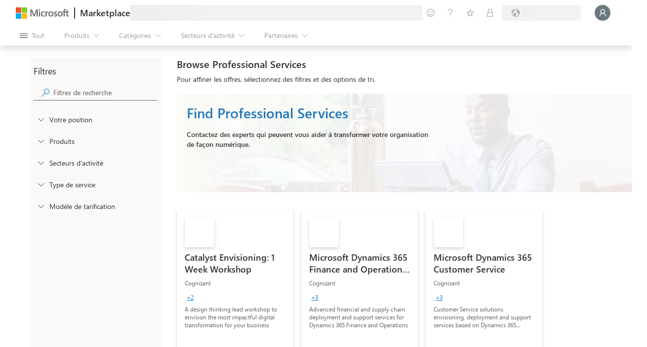

--- FILE ---
content_type: image/svg+xml
request_url: https://marketplace.microsoft.com/staticstorage/20260112.2/assets/dynamics-365-customer-voice_79414206957664bf.svg
body_size: 1952
content:
<svg width="96" height="96" viewBox="0 0 96 96" fill="none" xmlns="http://www.w3.org/2000/svg">
<g clip-path="url(#clip0)">
<mask id="mask0" mask-type="alpha" maskUnits="userSpaceOnUse" x="0" y="4" width="96" height="88">
<path fill-rule="evenodd" clip-rule="evenodd" d="M2.3845 60.4095C7.24558 78.5513 28.786 94.8653 53.5842 91.2889C56.8208 90.8222 58.6989 87.5347 57.8526 84.3761L71.6329 89.5387C72.9486 90.0316 74.4316 89.8034 75.5082 88.9007C93.5094 73.808 99.3527 56.2143 93.906 35.8872C89.0449 17.7454 67.5045 1.43138 42.7063 5.00771C39.4697 5.47448 37.5916 8.76192 38.4379 11.9205L24.6576 6.75797C23.3419 6.26505 21.8589 6.49325 20.7822 7.39598C2.78114 22.4887 -3.06215 40.0823 2.3845 60.4095Z" fill="#C4C4C4"/>
</mask>
<g mask="url(#mask0)">
<path d="M36.9053 6.20449C64.0757 -1.07581 88.6691 16.3466 93.9058 35.8903C99.5257 56.864 93.126 74.9275 73.7535 90.3363L57.8521 84.3791L53.2607 67.244C52.9748 66.177 53.6112 65.0873 54.6547 64.7251C60.9049 62.5553 66.1933 58.2041 69.5235 52.4361C73.1882 46.0886 74.1813 38.5454 72.2843 31.4658C70.3873 24.3862 65.7557 18.3501 59.4082 14.6854C53.0608 11.0207 45.5176 10.0276 38.438 11.9246L36.9053 6.20449Z" fill="url(#paint0_linear)"/>
<g filter="url(#filter0_f)">
<path d="M39.8044 34.2843C41.8089 33.4246 43.0984 31.3243 42.5227 29.1754L57.8496 86.3764C50.77 88.2734 43.2267 87.2803 36.8793 83.6156C30.5319 79.9509 25.9002 73.9148 24.0032 66.8352C22.1063 59.7555 23.0994 52.2123 26.764 45.8649C29.7643 40.6683 34.3539 36.6218 39.8044 34.2843Z" fill="black" fill-opacity="0.32"/>
<path d="M56.4848 66.0139C54.4803 66.8735 53.1908 68.9739 53.7665 71.1227L38.4396 13.9218C45.5192 12.0248 53.0625 13.0179 59.4099 16.6826C65.7573 20.3472 70.389 26.3833 72.2859 33.463C74.1829 40.5426 73.1898 48.0858 69.5252 54.4333C66.5249 59.6298 61.9353 63.6764 56.4848 66.0139Z" fill="black" fill-opacity="0.32"/>
</g>
<g filter="url(#filter1_f)">
<path d="M39.8044 32.6643C41.8089 31.8047 43.0984 29.7043 42.5227 27.5554L57.8496 84.7564C50.77 86.6534 43.2267 85.6603 36.8793 81.9956C30.5319 78.3309 25.9002 72.2948 24.0032 65.2152C22.1063 58.1356 23.0994 50.5923 26.764 44.2449C29.7643 39.0483 34.3539 35.0018 39.8044 32.6643Z" fill="black" fill-opacity="0.24"/>
<path d="M56.4848 64.3939C54.4803 65.2535 53.1908 67.3539 53.7665 69.5027L38.4396 12.3018C45.5192 10.4048 53.0625 11.3979 59.4099 15.0626C65.7573 18.7273 70.389 24.7633 72.2859 31.843C74.1829 38.9226 73.1898 46.4659 69.5252 52.8133C66.5249 58.0098 61.9353 62.0564 56.4848 64.3939Z" fill="black" fill-opacity="0.24"/>
</g>
<path fill-rule="evenodd" clip-rule="evenodd" d="M39.8044 32.2885C41.8089 31.4289 43.0984 29.3285 42.5226 27.1796L45.5979 38.6568L38.4396 11.926C45.5192 10.029 53.0625 11.0221 59.4099 14.6868C65.7573 18.3515 70.389 24.3876 72.2859 31.4672C74.1829 38.5468 73.1898 46.0901 69.5252 52.4375C66.5249 57.634 61.9353 61.6806 56.4848 64.0181C54.5389 64.8526 53.2584 66.8564 53.712 68.9387L57.8496 84.3806C50.77 86.2776 43.2267 85.2845 36.8793 81.6198C30.5319 77.9551 25.9002 71.919 24.0032 64.8394C22.1063 57.7598 23.0994 50.2165 26.764 43.8691C29.7643 38.6725 34.3539 34.626 39.8044 32.2885Z" fill="url(#paint1_linear)"/>
<g filter="url(#filter2_f)">
<path d="M59.3819 92.0985C32.2114 99.3788 7.61804 81.9563 2.38133 62.4127C-3.23855 41.439 3.16111 23.3755 22.5336 7.96667L38.435 13.9239L42.5087 29.1271C43.0805 31.261 41.7975 33.428 39.7684 34.3016C34.3335 36.6414 29.7573 40.6817 26.7636 45.8669C23.0989 52.2143 22.1058 59.7576 24.0028 66.8372C25.8998 73.9168 30.5314 79.9529 36.8789 83.6176C43.2263 87.2823 50.7695 88.2754 57.8492 86.3784L59.3819 92.0985Z" fill="black" fill-opacity="0.32"/>
</g>
<g filter="url(#filter3_f)">
<path d="M59.3819 90.4785C32.2114 97.7588 7.61804 80.3363 2.38133 60.7927C-3.23855 39.819 3.16111 21.7555 22.5336 6.34668L38.435 12.3039L42.5087 27.5072C43.0805 29.641 41.7975 31.8081 39.7684 32.6816C34.3335 35.0214 29.7573 39.0617 26.7636 44.2469C23.0989 50.5943 22.1058 58.1376 24.0028 65.2172C25.8998 72.2968 30.5314 78.3329 36.8789 81.9976C43.2263 85.6623 50.7695 86.6554 57.8492 84.7584L59.3819 90.4785Z" fill="black" fill-opacity="0.24"/>
</g>
<path d="M59.3819 90.0974C32.2114 97.3777 7.61804 79.9552 2.38133 60.4116C-3.23855 39.4379 3.16111 21.3744 22.5336 5.96558L38.435 11.9228L42.5087 27.1261C43.0805 29.2599 41.7975 31.4269 39.7684 32.3005C34.3335 34.6403 29.7573 38.6806 26.7636 43.8658C23.0989 50.2132 22.1058 57.7565 24.0028 64.8361C25.8998 71.9157 30.5314 77.9518 36.8789 81.6165C43.2263 85.2812 50.7695 86.2743 57.8492 84.3773L59.3819 90.0974Z" fill="url(#paint2_linear)"/>
</g>
</g>
<defs>
<filter id="filter0_f" x="15.0615" y="4.98004" width="66.1661" height="90.3381" filterUnits="userSpaceOnUse" color-interpolation-filters="sRGB">
<feFlood flood-opacity="0" result="BackgroundImageFix"/>
<feBlend mode="normal" in="SourceGraphic" in2="BackgroundImageFix" result="shape"/>
<feGaussianBlur stdDeviation="4" result="effect1_foregroundBlur"/>
</filter>
<filter id="filter1_f" x="22.3015" y="10.6" width="51.6861" height="75.8581" filterUnits="userSpaceOnUse" color-interpolation-filters="sRGB">
<feFlood flood-opacity="0" result="BackgroundImageFix"/>
<feBlend mode="normal" in="SourceGraphic" in2="BackgroundImageFix" result="shape"/>
<feGaussianBlur stdDeviation="0.38" result="effect1_foregroundBlur"/>
</filter>
<filter id="filter2_f" x="-7.57715" y="-0.0333252" width="74.9592" height="101.822" filterUnits="userSpaceOnUse" color-interpolation-filters="sRGB">
<feFlood flood-opacity="0" result="BackgroundImageFix"/>
<feBlend mode="normal" in="SourceGraphic" in2="BackgroundImageFix" result="shape"/>
<feGaussianBlur stdDeviation="4" result="effect1_foregroundBlur"/>
</filter>
<filter id="filter3_f" x="-0.337148" y="5.58668" width="60.4792" height="87.3418" filterUnits="userSpaceOnUse" color-interpolation-filters="sRGB">
<feFlood flood-opacity="0" result="BackgroundImageFix"/>
<feBlend mode="normal" in="SourceGraphic" in2="BackgroundImageFix" result="shape"/>
<feGaussianBlur stdDeviation="0.38" result="effect1_foregroundBlur"/>
</filter>
<linearGradient id="paint0_linear" x1="92.25" y1="103.502" x2="32.5" y2="-45.4985" gradientUnits="userSpaceOnUse">
<stop stop-color="#205B54"/>
<stop offset="0.475177" stop-color="#177A6E"/>
<stop offset="1" stop-color="#0E9C8B"/>
</linearGradient>
<linearGradient id="paint1_linear" x1="85.7503" y1="124.752" x2="100.562" y2="-16.9544" gradientUnits="userSpaceOnUse">
<stop stop-color="#0E9C8B"/>
<stop offset="1" stop-color="#54C7B8"/>
</linearGradient>
<linearGradient id="paint2_linear" x1="-3.00097" y1="-15.2485" x2="69.749" y2="123.002" gradientUnits="userSpaceOnUse">
<stop stop-color="#CBF8F3"/>
<stop offset="1" stop-color="#5CD9CA"/>
</linearGradient>
<clipPath id="clip0">
<path d="M0 0H96V96H0V0Z" fill="white"/>
</clipPath>
</defs>
</svg>
